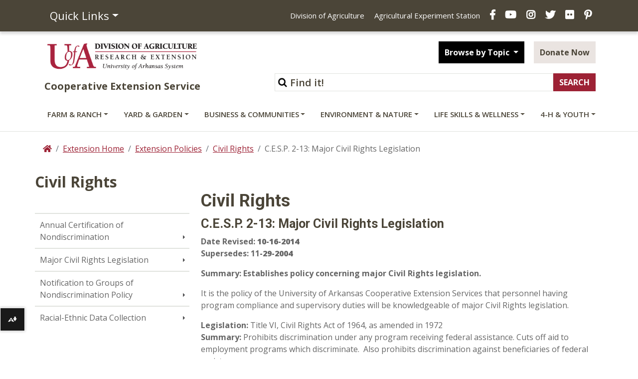

--- FILE ---
content_type: text/html; charset=utf-8
request_url: https://www.uaex.uada.edu/extension-policies/civilrights/cesp2-13.aspx
body_size: 15442
content:
<!DOCTYPE html><html lang="en" ><head xmlns:dc="https://purl.org/dc/elements/1.1/">
   <meta http-equiv="Content-Type" content="text/html; charset=UTF-8">
   

<meta name="robots" content="NOODP">
<meta charset="utf-8"/>
<meta http-equiv="X-UA-Compatible" content="IE=edge,chrome=1"/>
<!-- Optimized mobile viewport -->
<meta name="viewport" content="width=device-width, initial-scale=1, shrink-to-fit=no">



<script>
window.datalayer = window.datalayer || [];
</script>

<!-- Google Tag Manager -->
<script>(function(w,d,s,l,i){w[l]=w[l]||[];w[l].push({'gtm.start':
new Date().getTime(),event:'gtm.js'});var f=d.getElementsByTagName(s)[0],
j=d.createElement(s),dl=l!='dataLayer'?'&l='+l:'';j.async=true;j.src=
'https://www.googletagmanager.com/gtm.js?id='+i+dl;f.parentNode.insertBefore(j,f);
})(window,document,'script','dataLayer','GTM-TH8C725');</script>
<!-- End Google Tag Manager -->

<script>
// Your reCAPTCHA related code here
function onloadCallback() {
}
</script>

<!-- Place favicon.ico and apple-touch-icon.png in root directory -->

<!-- Bootstrap CSS -->
<link rel="stylesheet" href="/_resources/css/bootstrap.css">
<link rel="stylesheet" href="/_resources/css/bootstrap-grid.min.css">
<link rel="stylesheet" href="/_resources/css/bootstrap-reboot.min.css">
<link href="/_resources/css/styles.css?v=20200401" rel="stylesheet" /> <!-- updated styles -->
<link href="/_resources/css/totopstyle.css" rel="stylesheet" type="text/css"> <!-- back to top -->
<link href="/_resources/css/sortTable.css" rel="stylesheet" /><!-- sortTable -->
<link media="all" rel="stylesheet" href="/_resources/css/fancybox.css" /><!-- fancybox -->
 <!--[if lt IE 9]>
      <script src="//cdnjs.cloudflare.com/ajax/libs/html5shiv/3.7.3/html5shiv.min.js"></script>
<![endif]-->

<link href='https://fonts.googleapis.com/css?family=Open+Sans+Condensed:700' rel='stylesheet' type='text/css'/>
<link href='https://fonts.googleapis.com/css?family=Open+Sans:400italic,600italic,700italic,800italic,400,800,700,600%7CRoboto:400,700&display=swap' rel='stylesheet' type='text/css'>
<!-- Font Awescome CDN -->
<link rel="stylesheet" href="https://use.fontawesome.com/releases/v5.8.1/css/all.css">

<script src="https://code.jquery.com/jquery-3.3.1.min.js"></script>
<script src="https://cdnjs.cloudflare.com/ajax/libs/popper.js/1.14.7/umd/popper.min.js" integrity="sha384-UO2eT0CpHqdSJQ6hJty5KVphtPhzWj9WO1clHTMGa3JDZwrnQq4sF86dIHNDz0W1" crossorigin="anonymous"></script>
<script src="/_resources/js/bootstrap.js"></script>
<script src="/_resources/js/navigation.js"></script>
<!-- Added javascript for Facebook posts -->
<script>(function(d, s, id) {
  var js, fjs = d.getElementsByTagName(s)[0];
  if (d.getElementById(id)) return;
  js = d.createElement(s); js.id = id;
  js.src = "//connect.facebook.net/en_US/sdk.js#xfbml=1&version=v2.0";
  fjs.parentNode.insertBefore(js, fjs);
}(document, 'script', 'facebook-jssdk'));</script>

<!-- OU styles added 8/20/13 for LDP Gallery Compatibility -->
<link href="/_resources/css/oustyles.css" rel="stylesheet" />

<!-- Files for Data Tables added 4/15/21 -->
<link rel="stylesheet" type="text/css" href="https://cdn.datatables.net/1.10.24/css/jquery.dataTables.css"/>
<link href="https://cdn.datatables.net/rowreorder/1.2.8/css/rowReorder.dataTables.min.css" rel="stylesheet"/>
<link href="https://cdn.datatables.net/responsive/2.2.9/css/responsive.dataTables.min.css" rel="stylesheet"/>
<script type="text/javascript" charset="utf8" src="https://cdn.datatables.net/1.10.24/js/jquery.dataTables.js"></script>
<script type="text/javascript" language="javascript" src="https://cdn.datatables.net/rowreorder/1.2.8/js/dataTables.rowReorder.min.js"></script>
<script type="text/javascript" language="javascript" src="https://cdn.datatables.net/responsive/2.2.9/js/dataTables.responsive.min.js"></script>

<!-- Google site verification code -->
<meta name="google-site-verification" content="_XzyCgpWMlRvuSYjPMry49KBLaV6zZZtcatlW2fe-Bk" />



<!-- Facebook Pixel Code -->
<script>
!function(f,b,e,v,n,t,s){if(f.fbq)return;n=f.fbq=function(){n.callMethod?
n.callMethod.apply(n,arguments):n.queue.push(arguments)};if(!f._fbq)f._fbq=n;
n.push=n;n.loaded=!0;n.version='2.0';n.queue=[];t=b.createElement(e);t.async=!0;
t.src=v;s=b.getElementsByTagName(e)[0];s.parentNode.insertBefore(t,s)}(window,
document,'script','//connect.facebook.net/en_US/fbevents.js');

fbq('init', '1429359207133859');
fbq('track', "PageView");</script>
<noscript><img height="1" width="1" style="display:none" alt="UACES Facebook" title="UACES Facebook"
src="https://www.facebook.com/tr?id=1429359207133859&ev=PageView&noscript=1"
/></noscript>
<!-- End Facebook Pixel Code -->

<!-- Script to catch iPhone/iPad clicks on Flexslider -->

<!-- End Flexslider Fix -->







<script src="/_resources/js/trackcode.js"></script><script src="/_resources/js/directedit.js"></script><script><!--
window.onload = function(){ directedit(); }
//--></script><script>
				var $accessKey = "";
			</script><script>
			var page_id="https://www.uaex.uada.edu/extension-policies/civilrights/cesp2-13.aspx";
		</script>
   <!-- Google Analytics -->
<script>
(function(i,s,o,g,r,a,m){i['GoogleAnalyticsObject']=r;i[r]=i[r]||function(){
(i[r].q=i[r].q||[]).push(arguments)},i[r].l=1*new Date();a=s.createElement(o),
m=s.getElementsByTagName(o)[0];a.async=1;a.src=g;m.parentNode.insertBefore(a,m)
})(window,document,'script','//www.google-analytics.com/analytics.js','ga');

ga('create', 'UA-39815896-1', 'auto');  // Replace with your property ID.
ga('require', 'displayfeatures');
ga('send', 'pageview');

</script>
<!-- End Google Analytics -->
<title>C.E.S.P. 2-13: Major Civil Rights Legislation</title>
   <meta name="Description" content="C.E.S.P. 2-13: Major Civil Rights Legislation Establishes policy concerning major Civil Rights legislation.">
   <meta name="Keywords" content="CESP 2-13, Civil Rights, Legislation">
   <meta property="og:type" content="website">
   <meta property="og:title" content="C.E.S.P. 2-13: Major Civil Rights Legislation">
   <meta property="og:url" content="https://www.uaex.uada.edu/extension-policies/civilrights/cesp2-13.aspx">
   <meta property="og:image" content="https://www.uaex.uada.edu/media-resources/images/logos/UA-Facebook.jpg">
   <meta property="fbs" content="no">
   <meta property="og:site_name" content="C.E.S.P. 2-13: Major Civil Rights Legislation">
   <meta property="fb:app_id" content="">
   <meta name="twitter:card" content="summary">
   <meta name="twitter:title" content="C.E.S.P. 2-13: Major Civil Rights Legislation">
   <meta name="twitter:url" content="https://www.uaex.uada.edu/extension-policies/civilrights/cesp2-13.aspx">
   <meta name="twitter:image" content="https://www.uaex.uada.edu/media-resources/images/logos/UA-Facebook.jpg">
   <meta name="twitter:site" content="UAEX">
   <meta name="twitter:creator" value="UAEX">
</head><body xmlns:dc="https://purl.org/dc/elements/1.1/"><noscript>Javascript must be enabled for the correct page display</noscript><noscript><iframe src="https://www.googletagmanager.com/ns.html?id=GTM-TH8C725" height="0" width="0" style="display:none;visibility:hidden"></iframe></noscript><style>
						#ally-af-launcher.ally-af-launch-container {
						left: 0px !important;
						width:50px !important;
						bottom: 55.8px !important;
						height: 47px;
						}
						#ally-af-launcher.ally-af-style-flag_small {
						left: 0px !important;
						width: 55px !important
						bottom: 55.8px !important;
						}
						.ally-af-launch-container.ally-af-style-flag_small>button{
						border-right: 1px solid #fff !important;
						height: 47px;
						}
					</style><script type="text/javascript">
var allyLoader = document.createElement('script');
// Can be flag_small, flag_large or bar_bottom
allyLoader.setAttribute('data-ally-af-style', 'flag_small');
allyLoader.setAttribute('data-ally-client-id', ' 10223');
allyLoader.setAttribute('data-ally-loader', '');
allyLoader.setAttribute('data-ally-platform-name', 'web');
allyLoader.setAttribute('src', 'https://prod.ally.ac/integration/api/ally.ui.js');
document.body.appendChild(allyLoader);
// </script><div id="wrapper">
      <div id="skiptocontent"><a href="#maincontent">skip to main content</a></div>
      <header class="siteHeader" id="header">
         <div class="navigation-wrapper"><div class="top-nav">
<div class="container">
<div class="row">
<div class="col-5 col-md-3"><nav class="auxnav">
<ul class="nav">
<li class="nav-item dropdown"><a class="nav-link dropdown-toggle" role="button" href="#" data-toggle="dropdown" aria-haspopup="true" aria-expanded="false">Quick Links</a>
<div class="dropdown-menu"><a class="dropdown-item" href="https://uaex.uada.edu/contact-us/default.aspx">Contact Us</a> <a class="dropdown-item" href="https://uaex.uada.edu/counties/default.aspx">Counties</a> <a class="dropdown-item" href="https://personnel.uada.edu/" >Directory</a> <a class="dropdown-item" href="https://uaex.uada.edu/publications/default.aspx">Publications</a> <a class="dropdown-item" href="https://calendar.uada.edu/" >Calendar</a> <a class="dropdown-item" href="https://uada.edu/jobs/" >Jobs</a> <a class="dropdown-item" href="https://uaex.uada.edu/register.aspx">Get E-news</a><a href="/media-resources/default.aspx">Media &amp; Logos</a><a class="dropdown-item" href="https://uaex.uada.edu/about-extension/default.aspx">About Extension</a></div>
</li>
</ul>
</nav></div>
<div class="col-7 col-md-9">
<ul class="header-social">
<li class="d-none d-lg-inline"><a href="https://uada.edu/" >Division of Agriculture</a></li>
<li class="d-none d-lg-inline"><a href="https://aaes.uada.edu/" >Agricultural Experiment Station</a></li>
<li><a class="facebook" href="https://www.facebook.com/arkansas.extension" ><span class="sr-only">Facebook</span></a></li>
<li><a class="youtube" href="https://www.youtube.com/@AginArk" ><span class="sr-only">YouTube</span></a></li>
<li><a class="instagram" href="https://www.instagram.com/arkansas.extension/" ><span class="sr-only">Instagram</span></a></li>
<li><a class="twitter" href="https://twitter.com/ar_extension" ><span class="sr-only">X</span></a></li>
<li><a class="flickr" href="https://www.flickr.com/photos/uacescomm/" ><span class="sr-only">Flickr</span></a></li>
<li><a class="pinterest" href="http://www.pinterest.com/UADA_edu" ><span class="sr-only">Pinterest</span></a></li>
</ul>
</div>
</div>
</div>
</div>
            <div class="container mid-header">
               <div class="row">
                  <div class="col-lg-4">
                     <div class="logo"><a href="https://uaex.uada.edu">
                           <div class="graphic">U of A Division of Agriculture Logo</div>
                           <div class="title">Cooperative Extension Service</div></a></div>
                  </div>
                  <div class="col-lg-8">
                     <div class="siteSearch">
                        <form action="https://www.uaex.uada.edu/search/default.aspx" method="get">
                           <div class="form-inline justify-content-end"><label for="search">Search</label><input type="hidden" value="uaex-search" name="collection"><input id="search" accesskey="5" class="form-control form-text w-75" type="text" placeholder="Find it!" name="query"><input class="form-submit btn btn-default" type="submit" value="SEARCH"></div>
                        </form>
                     </div>
                     <div class="button-group">
                        <div class="btn-group" role="group"><button id="btnGroupDrop1" class="btn btn-default btn-dark dropdown-toggle" data-toggle="dropdown" aria-haspopup="true" aria-expanded="false"> Browse by Topic </button><div class="dropdown-menu" aria-labelledby="btnGroupDrop1"><a href="https://uaex.uada.edu/winter/default.aspx">Seasonal Tips</a>
<a href="https://uaex.uada.edu/life-skills-wellness/health/physical-activity-resources/default.aspx">Staying Active</a>
<a href="https://uaex.uada.edu/yard-garden/plant-health-clinic/default.aspx">Plant Health Clinic</a>
<a href="https://uaex.uada.edu/environment-nature/ar-invasives/default.aspx">Invasive Species</a> 
<a href="https://learn.uada.edu/">Online Courses</a>
<a href="https://4h.uada.edu/programs/default.aspx">4-H Programs</a></div>
                        </div>
                        <a class="btn btn-default btn-light" href="https://uada.formstack.com/forms/donations" target="_blank">Donate Now</a></div>
                  </div>
               </div>
            </div><a href="#siteNavigation" class="menuToggle">Menu <span class="fas fa-bars"></span></a><div id="site-navigation" class="site-navigation"><a href="#" class="menuClose">Close <span class="fas fa-times"></span></a><nav class="main-navigation" aria-label="Primary navigation">
                  <div class="container"><div class="row">
<div class="col">
<ul class="nav d-flex justify-content-between">
<li class="nav-item dropdown"><a id="sub-menu-item-1" class="nav-link dropdown-toggle" href="#" data-toggle="dropdown" aria-haspopup="true" aria-expanded="false">Farm &amp; Ranch</a>
<ul class="dropdown-menu" aria-labelledby="sub-menu-item-1">
<li class="nav-item">
<div class="mainnav-content">
<div class="container">
<div class="row">
<div class="col-lg-4"><a class="btn btn-default btn-light" href="https://uaex.uada.edu/farm-ranch/default.aspx">Farm &amp; Ranch <span class="fas fa-home"><!--Comment to keep icon from disappearing--></span></a>
<ul class="list-unstyled">
<li><a href="https://uaex.uada.edu/farm-ranch/pest-management/default.aspx">Insects &amp; Plant Disease</a>
<p>Pick up know-how for tackling diseases, pests and weeds.</p>
</li>
<li><a href="https://uaex.uada.edu/farm-ranch/economics-marketing/default.aspx">Ag Economics &amp; Marketing</a>
<p>Farm bill, farm marketing, agribusiness webinars, &amp; farm policy.</p>
</li>
<li><a href="https://uaex.uada.edu/farm-ranch/animals-forages/default.aspx">Animals &amp; Forages</a>
<p>Find tactics for healthy livestock and sound forages.</p>
</li>
<li><a href="/environment-nature/water/agriculture-irrigation/default.aspx">Row Crop Irrigation</a>
<p>Scheduling and methods of irrigation.</p>
</li>
<li><a href="/farm-ranch/extension-locations/default.aspx">Extension Locations</a>
<p>Explore our Extension locations around the state.</p>
</li>
</ul>
</div>
<div class="col-lg-4">
<ul class="list-unstyled">
<li><a href="https://uaex.uada.edu/farm-ranch/crops-commercial-horticulture/default.aspx">Row Crops</a>
<p>Commercial row crop production in Arkansas.</p>
</li>
<li><a href="https://uaex.uada.edu/farm-ranch/pest-management/weed/default.aspx">Weed Management</a>
<p>Agriculture weed management resources.</p>
</li>
<li><a href="https://uaex.uada.edu/farm-ranch/technology/default.aspx">Technology in Agriculture</a>
<p>Use virtual and real tools to improve critical calculations for farms and ranches.</p>
</li>
<li><a href="https://uaex.uada.edu/farm-ranch/resource-library/default.aspx">Farm &amp; Ranch Resource Library</a>
<p>Learn to ID forages and more.</p>
</li>
<li><a href="https://aaes.uada.edu/research-locations/" target="_blank" rel="noopener">Research Locations</a>
<p>Explore our research locations around the state.</p>
</li>
<li><a href="/farm-ranch/agent-demonstrations/default.aspx">Agent Demonstrations</a>
<p>Get the latest research results from our county agents.</p>
</li>
</ul>
</div>
<div class="col-lg-4">
<ul class="list-unstyled">
<li><a href="https://uaex.uada.edu/farm-ranch/special-programs/default.aspx">Agritourism, Aquaculture, &amp; Farm Safety</a>
<p>Our programs include aquaculture, diagnostics, and energy conservation.</p>
</li>
<li><a href="https://uaex.uada.edu/farm-ranch/biosecurity/default.aspx">Biosecurity Best Practices</a>
<p>Keep our food, fiber and fuel supplies safe from disaster.</p>
</li>
<li><a href="https://uaex.uada.edu/farm-ranch/pest-management/pesticide-licensing/default.aspx">Pesticide Training &amp; Licensing</a>
<p>Private, Commercial &amp; Non-commercial training and education.</p>
</li>
<li><a href="https://uaex.uada.edu/farm-ranch/crops-commercial-horticulture/horticulture/default.aspx">Commercial Horticulture</a>
<p>Specialty crops including turfgrass, vegetables, fruits, and ornamentals.</p>
</li>
<li><a href="/farm-ranch/special-programs/Education_in_Agriculture/">Education in Agriculture</a>
<p><span>Find educational resources and get youth engaged in agriculture.</span></p>
</li>
</ul>
</div>
</div>
</div>
</div>
</li>
</ul>
</li>
<li class="nav-item dropdown"><a id="sub-menu-item-2" class="nav-link dropdown-toggle" href="#" data-toggle="dropdown" aria-haspopup="true" aria-expanded="false">Yard &amp; Garden</a>
<ul class="dropdown-menu" aria-labelledby="sub-menu-item-2">
<li class="nav-item">
<div class="mainnav-content">
<div class="container">
<div class="row">
<div class="col-lg-4"><a class="btn btn-default btn-light" href="https://uaex.uada.edu/yard-garden/default.aspx">Yard &amp; Garden <span class="fas fa-home"><!--Comment to keep icon from disappearing--></span></a>
<ul class="list-unstyled">
<li><a href="https://uaex.uada.edu/yard-garden/master-gardeners/default.aspx">Master Gardener Program</a>
<p>Gaining garden smarts and sharing skills.</p>
</li>
<li><a href="/yard-garden/arkansas-garden/default.aspx">The Arkansas Garden</a>
<p><span>Timely tips and garden guides for the Arkansas home gardener.</span></p>
</li>
<li><a href="https://uaex.uada.edu/yard-garden/home-landscape/default.aspx">Home Landscaping</a>
<p>Creating beauty in and around the home.</p>
</li>
<li><a href="https://uaex.uada.edu/yard-garden/lawns/default.aspx">Lawns and Turf</a>
<p>Maintenance calendar, and best practices.</p>
</li>
<li><a href="https://uaex.uada.edu/yard-garden/vegetables/default.aspx">Vegetable Gardening</a>
<p>Coaxing the best produce from asparagus to zucchini.</p>
</li>
</ul>
</div>
<div class="col-lg-4">
<ul class="list-unstyled">
<li><a href="https://uaex.uada.edu/yard-garden/plant-health-clinic/default.aspx">Plant Health Clinic</a>
<p>What&rsquo;s wrong with my plants? The clinic can help.</p>
</li>
<li><a href="https://uaex.uada.edu/yard-garden/resource-library/plant-week/default.aspx">Plant of the Week</a>
<p>Featured trees, vines, shrubs and flowers.</p>
</li>
<li><a href="https://uaex.uada.edu/farm-ranch/pest-management/ask-pest-crew.aspx">Ask the Pest Crew</a>
<p>Ask our experts plant, animal, or insect questions.</p>
</li>
<li><a href="https://uaex.uada.edu/yard-garden/fruits-nuts/default.aspx">Fruits &amp; Nuts</a>
<p>Enjoying the sweet fruits of your labor.</p>
</li>
<li><a href="https://uaex.uada.edu/yard-garden/in-the-garden/default.aspx">In the Garden</a>
<p>Herbs, native plants, &amp; reference desk QA.</p>
</li>
</ul>
</div>
<div class="col-lg-4">
<ul class="list-unstyled">
<li><a href="https://uaex.uada.edu/yard-garden/youth-gardening/default.aspx">Youth and Gardening</a>
<p>Growing together from youth to maturity.</p>
</li>
<li><a href="https://uaex.uada.edu/yard-garden/resource-library/default.aspx">Plant, Tree, &amp; Weed Databases</a>
<p>Crapemyrtles, hydrangeas, hort glossary, and weed ID databases.</p>
</li>
<li><a href="https://uaex.uada.edu/farm-ranch/special-programs/beekeeping/default.aspx">Bees &amp; Beekeeping</a>
<p>Get beekeeping, honey production, and class information.</p>
</li>
<li><a href="https://uaex.uada.edu/yard-garden/in-the-garden/butterfly.aspx">Butterfly Gardening</a>
<p>Grow a pollinator-friendly garden.</p>
</li>
<li><a href="/yard-garden/gardening-events-programs/default.aspx">Garden Events and Programs</a>
<p>Schedule these timely events on your gardening calendar.</p>
</li>
</ul>
</div>
</div>
</div>
</div>
</li>
</ul>
</li>
<li class="nav-item dropdown"><a id="sub-menu-item-3" class="nav-link dropdown-toggle" href="#" data-toggle="dropdown" aria-haspopup="true" aria-expanded="false">Business &amp; Communities</a>
<ul class="dropdown-menu" aria-labelledby="sub-menu-item-3">
<li class="nav-item">
<div class="mainnav-content">
<div class="container">
<div class="row">
<div class="col-lg-4"><a class="btn btn-default btn-light" href="https://uaex.uada.edu/business-communities/default.aspx">Business &amp; Communities <span class="fas fa-home"><!--Comment to keep icon from disappearing--></span></a>
<ul class="list-unstyled">
<li><a href="https://uaex.uada.edu/business-communities/leadership/default.aspx">Leadership Development</a>
<p>Equipping individuals to lead organizations, communities, and regions.</p>
</li>
<li><a href="/business-communities/community-workforce-development/default.aspx">Community, Workforce, &amp; Economic Development</a>
<p>Home to the Center for Rural Resilience and Workforce Development.</p>
</li>
<li><a href="https://uaex.uada.edu/business-communities/business-entrepreneurship/default.aspx">Entrepreneurship and Tax School</a>
<p>Guiding entrepreneurs from concept to profit.</p>
</li>
</ul>
</div>
<div class="col-lg-4">
<ul class="list-unstyled">
<li><a href="https://uaex.uada.edu/business-communities/Arkansas-APEX-Accelerator/default.aspx">APEX Accelerator &amp; Government Contracting</a>
<p>Position your business to compete for government contracts.</p>
</li>
<li><a href="/business-communities/economic-analysis/default.aspx">Economic Analysis</a>
<p>Find trends, opportunities, and impacts.</p>
</li>
<li><a href="https://uaex.uada.edu/business-communities/voter-education/default.aspx">Voter Education</a>
<p>Providing unbiased information to enable educated votes on critical issues.</p>
</li>
<li><a href="https://uaex.uada.edu/business-communities/public-policy-center/default.aspx">Public Policy Center</a>
<p>Increase your knowledge of public issues &amp; get involved.</p>
</li>
</ul>
</div>
<div class="col-lg-4">
<ul class="list-unstyled">
<li><a href="https://uaex.uada.edu/business-communities/local-government/default.aspx">Local Government</a>
<p>Research-based connection to government and policy issues.</p>
</li>
<li><a href="https://uaex.uada.edu/business-communities/local-foods/default.aspx">Local Foods</a>
<p>Support Arkansas local food initiatives.</p>
</li>
<li><a href="/business-communities/ced-blog/default.aspx">Strengthening AR Communities Blog</a>
<p>Read about our efforts.</p>
</li>
<li><a href="/business-communities/community-workforce-development/eda.aspx">EDA University Center</a>
<p><span>Find workforce info and Economic Development Administration resources.</span></p>
</li>
</ul>
</div>
</div>
</div>
</div>
</li>
</ul>
</li>
<li class="nav-item dropdown"><a id="sub-menu-item-4" class="nav-link dropdown-toggle" href="#" data-toggle="dropdown" aria-haspopup="true" aria-expanded="false">Environment &amp; Nature</a>
<ul class="dropdown-menu" aria-labelledby="sub-menu-item-4">
<li class="nav-item">
<div class="mainnav-content">
<div class="container">
<div class="row">
<div class="col-lg-4"><a class="btn btn-default btn-light" href="https://uaex.uada.edu/environment-nature/default.aspx">Environment &amp; Nature <span class="fas fa-home"><!--Comment to keep icon from disappearing--></span></a>
<ul class="list-unstyled">
<li><a href="https://uaex.uada.edu/environment-nature/disaster/default.aspx">Disaster Preparedness</a>
<p>Preparing for and recovering from disasters.</p>
</li>
<li><a href="https://uaex.uada.edu/environment-nature/professional-education/default.aspx">Professional Education Opportunities</a>
<p>Licensing for forestry and wildlife professionals.</p>
</li>
<li><a href="https://uaex.uada.edu/environment-nature/water/default.aspx">Water Quality and Conservation</a>
<p>Preserving water quality and quantity.</p>
</li>
</ul>
</div>
<div class="col-lg-4">
<ul class="list-unstyled">
<li><a href="https://uaex.uada.edu/environment-nature/air-quality/default.aspx">Air Quality and Standards</a>
<p>Cleaner air for healthier living.</p>
</li>
<li><a href="https://uaex.uada.edu/environment-nature/energy/default.aspx">Firewood and Energy</a>
<p>Firewood &amp; bioenergy resources.</p>
</li>
<li><a href="https://uaex.uada.edu/environment-nature/forestry/default.aspx">Forestry Management</a>
<p>Managing a complex forest ecosystem.</p>
</li>
<li><a href="/environment-nature/musings-on-nature-blog/default.aspx">Musings on Nature Blog</a>
<p>Read about nature across Arkansas and the U.S.</p>
</li>
</ul>
</div>
<div class="col-lg-4">
<ul class="list-unstyled">
<li><a href="https://uaex.uada.edu/environment-nature/wildlife/default.aspx">Wildlife Resources</a>
<p>Learn to manage wildlife on your land.</p>
</li>
<li><a href="https://uaex.uada.edu/environment-nature/soil/default.aspx">Soil Education and Testing</a>
<p>Soil quality and its use here in Arkansas.</p>
</li>
<li><a href="https://uaex.uada.edu/environment-nature/ar-invasives/default.aspx">Invasive Species</a>
<p>Learn to ID unwanted plant and animal visitors.</p>
</li>
<li><a title="link opens in the same window to the ANR blog" href="/environment-nature/anr-blog/default.aspx">Ag &amp; Natural Resources Blog</a>
<p>Timely updates from our specialists.</p>
</li>
</ul>
</div>
</div>
</div>
</div>
</li>
</ul>
</li>
<li class="nav-item dropdown"><a id="sub-menu-item-5" class="nav-link dropdown-toggle" href="https://uaex.uada.edu/life-skills-wellness" data-toggle="dropdown" aria-haspopup="true" aria-expanded="false">Life Skills &amp; Wellness</a>
<ul class="dropdown-menu" aria-labelledby="sub-menu-item-5">
<li class="nav-item">
<div class="mainnav-content">
<div class="container">
<div class="row">
<div class="col-lg-4"><a class="btn btn-default btn-light" href="https://uaex.uada.edu/life-skills-wellness/default.aspx">Life Skills &amp; Wellness <span class="fas fa-home"><!--Comment to keep icon from disappearing--></span></a>
<ul class="list-unstyled">
<li><a href="https://uaex.uada.edu/life-skills-wellness/food-nutrition/default.aspx">Food &amp; Nutrition</a>
<p>Eating right and staying healthy.</p>
</li>
<li><a href="https://uaex.uada.edu/life-skills-wellness/food-safety/default.aspx">Food Safety &amp; Preservation</a>
<p>Ensuring safe meals.</p>
</li>
<li><a href="https://uaex.uada.edu/life-skills-wellness/health/default.aspx">Health &amp; Exercise</a>
<p>Take charge of your well-being.</p>
</li>
<li><a href="/life-skills-wellness/ar-home-grown-homemade/default.aspx">AR Home Grown &amp; Homemade</a>
<p>Cooking with Arkansas foods.</p>
</li>
</ul>
</div>
<div class="col-lg-4">
<ul class="list-unstyled">
<li><a href="https://uaex.uada.edu/life-skills-wellness/personal-finance/default.aspx">Personal Finance</a>
<p>Making the most of your money.</p>
</li>
<li><a href="https://uaex.uada.edu/life-skills-wellness/personal-family-well-being/default.aspx">Personal &amp; Family Well-Being</a>
<p>Making sound choices for families and ourselves.</p>
</li>
<li><a href="https://uaex.uada.edu/life-skills-wellness/child-care-providers/default.aspx">Child Care Providers</a>
<p>Nurturing our future.</p>
</li>
<li><a href="/life-skills-wellness/at-home-with-uaex/default.aspx">At Home with UAEX Blog</a>
<p><span>Get tips for food, fitness, finance, and more!</span></p>
</li>
<li><a href="/life-skills-wellness/homesteading/default.aspx">Homesteading in Arkansas</a>
<p><span>Explore the art of homesteading with our expert guidance.</span></p>
</li>
</ul>
</div>
<div class="col-lg-4">
<ul class="list-unstyled">
<li><a href="https://uaex.uada.edu/life-skills-wellness/aging/default.aspx">Aging</a>
<p>Understanding aging and its effects.</p>
</li>
<li><a href="https://uaex.uada.edu/life-skills-wellness/extension-homemakers/default.aspx">Extension Homemakers</a>
<p>Giving back to the community.</p>
</li>
<li><a href="https://uaex.uada.edu/life-skills-wellness/emergency-preparedness.aspx">Emergency Preparedness</a>
<p>Managing safely when disaster strikes.</p>
</li>
<li><a href="/life-skills-wellness/grown-up-u-podcast/default.aspx">Grown-Up U Podcast</a>
<p>Listen to our latest episode!</p>
</li>
</ul>
</div>
</div>
</div>
</div>
</li>
</ul>
</li>
<li class="nav-item dropdown"><a id="sub-menu-item-6" class="nav-link dropdown-toggle" href="https://4h.uada.edu">4-H &amp; Youth</a> <!--<a class="nav-link dropdown-toggle" href=="#" id="sub-menu-item-6" data-toggle="dropdown" aria-haspopup="true" aria-expanded="false">4-H &amp; Youth</a>-->
<ul class="dropdown-menu" aria-labelledby="sub-menu-item-6">
<li class="nav-item">
<div class="mainnav-content">
<div class="container">
<div class="row">
<div class="col-lg-4"><a class="btn btn-default btn-light" href="https://4h.uada.edu/">4-H &amp; Youth <span class="fas fa-home"><!--Comment to keep icon from disappearing--></span></a></div>
</div>
</div>
</div>
</li>
</ul>
</li>
</ul>
</div>
</div></div>
               </nav>
            </div>
         </div>
      </header>
      <!-- main -->
      <div class="content" id="maincontent"><!-- container-->
         <div class="container">
            <div class="row">
               <div class="col p-md-0"><!-- breadcrumbs -->
                  <nav aria-label="breadcrumb">
                     <ol class="breadcrumb">
                        <li class="breadcrumb-item"><a href="/"><span class="fas fa-home"><span class="sr-only">Home</span></span></a></li>
                        <li class="breadcrumb-item"><a href="/">Extension Home</a></li>
                        <li class="breadcrumb-item"><a href="/extension-policies/">Extension Policies</a></li>
                        <li class="breadcrumb-item"><a href="/extension-policies/civilrights/">Civil Rights</a></li>
                        <li class="breadcrumb-item active" aria-current="page">C.E.S.P. 2-13: Major Civil Rights Legislation</li>
                     </ol>
                  </nav>
               </div>
            </div>
            <div class="row"></div>
            <div class="row"><!-- two-columns -->
               <div class="col-lg-3 p-md-0" id="sidebar"><!-- sidebar -->
                  <div class="left-nav-header">Civil Rights</div>
                  <nav class="navbar navbar-expand-lg navbar-light"><button class="navbar-toggler" type="button" data-toggle="collapse" data-target="#navbarToggler" aria-controls="navbarToggler" aria-expanded="false" aria-label="Toggle navigation"><span class="fas fa-bars"></span></button><div class="navbar-collapse collapse" id="navbarToggler"><!-- left navigation -->
                        <ul class="nav flex-column " data-nav-path="/extension-policies/civilrights/default.aspx" id="side-nav-accordion"><p>&nbsp;</p>
<li><a title="Annual Certification of Nondiscrimination" href="/extension-policies/civilrights/cesp2-16.aspx">Annual Certification of Nondiscrimination</a></li>
<li><a title="Major Civil Rights Legislation" href="/extension-policies/civilrights/cesp2-13.aspx">Major Civil Rights Legislation</a></li>
<li><a title="Notification to Groups of Nondiscrimination Policy" href="/extension-policies/civilrights/cesp2-3.aspx">Notification to Groups of Nondiscrimination Policy</a></li>
<li><a title="Racial-Ethnic Data Collection" href="/extension-policies/civilrights/cesp2-9.aspx">Racial-Ethnic Data Collection</a></li></ul>
                     </div>
                  </nav>
                  <!-- contact-block --></div>
               <div class="col-lg-9 pl-md-5 mb-4"><!-- content -->
                  <section id="content" role="page content" aria-label="extension information">
                     			
                     			
                     				
                     
                        <p>&nbsp;<!-- ou:migration_comment ORIGINAL TMPL CONTENT BEGINS HERE --></p>
                        
                        <h1>Civil Rights</h1>
                        
                        <h2>C.E.S.P. 2-13: Major Civil Rights Legislation</h2>
                        
                        <p><strong>Date Revised: <strong>10-16-2014</strong></strong><br><strong>Supersedes: 11<strong>-29-2004</strong><br></strong></p>
                        
                        <p><strong>Summary: Establishes policy concerning major Civil Rights legislation.</strong></p>
                        
                        <p>It is the policy of the University of Arkansas Cooperative Extension Services that
                           personnel having program compliance and supervisory duties will be knowledgeable of
                           major Civil Rights legislation.</p>
                        
                        <p><strong>Legislation:</strong> Title VI, Civil Rights Act of 1964, as amended in 1972<br><strong>Summary:</strong> Prohibits discrimination under any program receiving federal assistance. Cuts off
                           aid to employment programs which discriminate.&nbsp; Also prohibits discrimination against
                           beneficiaries of federal assistance.<br><a href="http://www.justice.gov/crt/about/cor/coord/titlevi.php"> http://www.justice.gov/crt/about/cor/coord/titlevi.php</a></p>
                        
                        <p><strong>Legislation:</strong>&nbsp;Title VII of the Civil Right Act of 1964, as amended in 1972 <br><strong>Summary:</strong> Prohibits discrimination because of race, color, national origin, religion, gender,
                           pregnancy, (including childbirth or related conditions).&nbsp; <br><a href="http://www.eeoc.gov/laws/statutes/titlevii.cfm"> http://www.eeoc.gov/laws/statutes/titlevii.cfm</a></p>
                        
                        <p><strong>Executive Order 11246 (1965)</strong><br><strong>Summary:</strong>&nbsp; Requires preparation and implementation of affirmative action plans to prevent discrimination
                           in employment decisions on the basis of race, color, religion, sex, or national origin
                           by programs or entities receiving federal funds. <br><a href="http://www.dol.gov/ofccp/regs/statutes/eo11246.htm"> http://www.dol.gov/ofccp/regs/statutes/eo11246.htm</a></p>
                        
                        <p><strong>Legislation:</strong>&nbsp;Title IX, Education Amendments of 1972<br><strong>Summary:</strong> Prohibits discrimination on the basis of gender in programs and employment in institutions
                           receiving federal funds.<br><a href="https://www.justice.gov/crt/title-ix">Justice.gov Title IX</a></p>
                        
                        <p><strong>Legislation:</strong>&nbsp;Genetic Information Nondiscrimination Act of 2008 (GINA)<br><strong>Summary:</strong> This law makes it illegal to discriminate against employees or applicants because
                           of genetic information. Genetic information includes information about an individual's
                           genetic tests and the genetic tests of an individual's family members, as well as
                           information about any disease, disorder or condition of an individual's family members
                           (i.e. an individual's family medical history).<br><a href="http://www.eeoc.gov/laws/statutes/gina.cfm"> http://www.eeoc.gov/laws/statutes/gina.cfm</a></p>
                        
                        <p><a href="https://www.eeoc.gov/laws-guidance-0">EEOC Laws and Guidance&nbsp;</a></p>
                        
                        <p><strong>Legislation:&nbsp;</strong>Americans with Disabilities Act 1990 (A.D.A.)<br><strong>Summary: </strong>Prohibits discrimination in terms, conditions, and privileges of employment against
                           individuals with disabilities who, with or without reasonable accommodation, can perform
                           essential functions of job.<br><a href="http://www.eeoc.gov/laws/statutes/ada.cfm"> http://www.eeoc.gov/laws/statutes/ada.cfm</a></p>
                        
                        <p><strong>Legislation:</strong>&nbsp;Age Discrimination in Employment Act 1967, as amended 1978 (A.D.E.A.)<br><strong>Summary: </strong>Prohibits age discrimination in employment, including benefits, for employees 40 or
                           over.<br><a href="http://www.eeoc.gov/laws/statutes/adea.cfm"> http://www.eeoc.gov/laws/statutes/adea.cfm</a></p>
                        
                        <p><strong>Legislation:&nbsp;</strong>Equal Pay Act of 1963 (E.P.A.)<br><strong>Summary: </strong>Prohibits pay differentials on basis of gender in substantially equal work requiring
                           equal skill, effort and responsibility under similar working conditions.<br><a href="http://www.eeoc.gov/laws/statutes/epa.cfm"> http://www.eeoc.gov/laws/statutes/epa.cfm</a></p>
                        
                        <p><strong>Legislation:</strong>&nbsp;Rehabilitation Act of 1973, Section 504<br><strong>Summary:</strong> No discrimination against, denying benefits to, or exclusion from participation,
                           including employment, of any qualified individual with a disability by any program
                           receiving federal funds.<br><a href="https://www.dol.gov/agencies/oasam/centers-offices/civil-rights-center/statutes/section-504-rehabilitation-act-of-1973" target="_blank" rel="noopener">Department of Labor, Section 504</a></p>
                        
                        <p><strong>Legislation:</strong>&nbsp;Vietnam Era Veterans Readjustment Assistance Act (V.E.V.R.A.A.) of 1974<br><strong>Summary:</strong> Prohibits job discrimination and requires affirmative action to employ and advance
                           in employment qualified Vietnam era veterans and qualified special disabled veterans.<br><a href="https://www.dol.gov/agencies/ofccp/vevraa" target="_blank" rel="noopener">Department of Labor, VEVRAA&nbsp;</a></p>
                     
                     			
                     			
                     			
                     			
                     			
                     			
                     			
                     			
                     			
                     			
                     							
                     			
                     		
                     <div id="add_me"></div>
                  </section>
               </div>
            </div>
         </div>
         <!-- content-bottom --></div><script>
					$( document ).ready(function() {
					$.ajax({
					type: "GET",

					url: 'https://www.uaex.uada.edu/_resources/dmc/php/generic.php',
					data: {
					datasource: '/_resources/data/generic.xml', 
				current_title: 'C.E.S.P. 2-13: Major Civil Rights Legislation',
				xpath: '/root/items/item[rel_keys/rel_key/text()="CESP 2-13" or rel_keys/rel_key/text()="Civil Rights" or rel_keys/rel_key/text()="Legislation"]',
				type: 'related',

				},
				success: function(data){
				document.getElementById("add_me").innerHTML = data;
				console.log("got data", data);
				}
				});
				});
				</script><footer id="footer">
         <div class="container"><div class="row">
<div class="col-md-4">
<ul class="list-unstyled text-left">
<li><a href="https://uaex.uada.edu/contact-us/default.aspx">Contact Us</a></li>
<li><a title="Link opens in new window" href="https://uada.edu/" target="_blank" rel="noopener">Division of Agriculture</a></li>
<li><a title="Link opens in new window" href="https://aaes.uada.edu/" target="_blank" rel="noopener">Agricultural Experiment Station</a></li>
<li><a href="https://bumperscollege.uark.edu/">Dale Bumpers College of Agricultural, Food &amp; Life Sciences</a></li>
<li><a title="Link opens in new window" href="https://uada.edu/jobs/" target="_blank" rel="noopener">Employment Opportunities</a></li>
<li><a href="https://learn.uada.edu/">Online Courses</a></li>
</ul>
</div>
<div class="col-md-4 text-center">
<div class="footer-title">State Office:</div>
<ul class="footer-address">
<li class="location"><a href="https://www.google.com/maps/dir//2301+S+University+Ave,+Little+Rock,+AR+72204/data=!4m6!4m5!1m1!4e2!1m2!1m1!1s0x87d2a48ac3eceea3:0xb609c24fa1103e0a?sa=X&amp;ved=2ahUKEwiBrNmsg_7kAhVomK0KHYgjC4QQwwUwAHoECAoQAw" target="_blank" rel="noopener"> 2301 S. University Avenue<br />Little Rock, AR 72204</a></li>
<li><strong>Phone:</strong> 501-671-2000</li>
<li><strong>Toll Free</strong>: 888-884-5565</li>
<li>Dial 711 for Arkansas Relay</li>
</ul>
<p><a href="https://uada.formstack.com/forms/donations"><strong>Giving</strong></a></p>
<ul class="footer-social">
<li><a class="facebook" title="Link opens in new window" href="https://www.facebook.com/arkansas.extension" target="_blank" rel="noopener"><span class="sr-only">Facebook</span></a></li>
<li><a class="youtube" title="Link opens in new window" href="https://www.youtube.com/user/ARextension" target="_blank" rel="noopener"><span class="sr-only">YouTube</span></a></li>
<li><a class="instagram" title="Link opens in new window" href="https://www.instagram.com/arkansas.extension/" target="_blank" rel="noopener"><span class="sr-only">Instagram</span></a></li>
<li><a class="twitter" title="Link opens in new window" href="https://twitter.com/AR_Extension" target="_blank" rel="noopener"><span class="sr-only">Twitter</span></a></li>
<li><a class="flickr" title="Link opens in new window" href="https://www.flickr.com/photos/uacescomm/" target="_blank" rel="noopener"><span class="sr-only">Flickr</span></a></li>
<li><a class="pinterest" title="Link opens in new window" href="https://www.pinterest.com/UADA_edu/" target="_blank" rel="noopener"><span class="sr-only">Pinterest</span></a></li>
</ul>
</div>
<div class="col-md-4">
<ul class="list-unstyled text-right">
<li><a href="https://uaex.uada.edu/counties/default.aspx">Local County Offices</a></li>
<li><a href="https://bumperscollege.uark.edu/academics/departments.php">Academic Departments</a></li>
<li><a href="https://aaes.uada.edu/research-locations/">Research &amp; Extension Centers</a></li>
<li><a href="https://uaex.uada.edu/support-units/default.aspx">Support Services</a></li>
<li><a href="https://uaex.uada.edu/social-media/default.aspx">Social &amp; Digital Media</a></li>
<li><a href="https://uaex.uada.edu/register.aspx"><strong>E-Newsletter Sign up</strong></a></li>
</ul>
</div>
</div></div>
         <div class="copyright">
            <div class="container"><div class="row">
<div class="col-12">
<ul class="list-inline">
<li class="list-inline-item">Copyright <span id="directedit">&copy;</span> <span id="copyright-date"></span></li>
<li class="list-inline-item"><a href="https://uaex.uada.edu/equal-access.aspx">Equal Access</a></li>
<li class="list-inline-item"><a href="https://uaex.uada.edu/disclaimer.aspx">Disclaimer</a></li>
<li class="list-inline-item"><a href="https://uada.edu/about/privacy-statement.aspx">Privacy</a></li>
<li class="list-inline-item"><a href="https://uaex.uada.edu/accessibility.aspx">Accessibility</a></li>
<li class="list-inline-item"><a href="https://get.adobe.com/reader/?promoid=JZEFU" target="_blank" rel="noopener">Get PDF Reader</a></li>
<li class="list-inline-item"><a href="https://www.extension.org/" target="_blank" rel="noopener">eXtension.org</a></li>
<li class="list-inline-item"><a href="https://uaex.uada.edu/extension-policies/default.aspx">Extension Policies</a></li>
<li class="list-inline-item"><a href="https://uada.edu/about/policies.aspx" target="_blank" rel="noopener">Division Policies</a></li>
<li class="list-inline-item"><a href="https://uaex.uada.edu/site-map.aspx">Site Map</a></li>
<li class="list-inline-item"><a title="Employees Only" href="https://uada.edu/employees/" target="_blank" rel="noopener"> Employees Only</a></li>
</ul>
</div>
</div>
<p>
<script type="text/javascript" src="https://uaex.uada.edu/_resources/js/scripts.js"></script>
<script type="text/javascript">// <![CDATA[
var googleAccountID = "UA-39815896-1";
 
function s4() {
    return Math.floor((1 + Math.random()) * 0x10000).toString(16).substring(1);
}
 
function guid() {
    return s4() + s4() + '-' + s4() + '-' + s4() + '-' + s4() + '-' + s4() + s4() + s4();
}
 
(function(){
 
  var GIF = "https://ssl.google-analytics.com/collect?v=1&t=event" +
      "&ec=print&tid=" + googleAccountID + "&cid=" + guid() +
      "&z=" + (Math.round((new Date()).getTime() / 1000)).toString() +
      "&ea=" + encodeURIComponent(document.title) +
      "&el=" + encodeURIComponent(document.location.pathname);
 
  var rule = "body:after{content:url(" + GIF + ")}";
  var head = document.head || document.getElementsByTagName('head')[0];
  var css  = document.createElement('style');
 
  if (css && head) {
 
      css.setAttribute("type",  "text/css");
      css.setAttribute("media", "print");
 
      if (css.styleSheet) { // For IE
          css.styleSheet.cssText = rule;
      } else {
          css.appendChild(document.createTextNode(rule));
      }
 
      head.appendChild(css);
      
      /* Written by Amit Agarwal - labnol.org */
  }
 
})();
// ]]></script>
<script type="text/javascript">// <![CDATA[
var count = 1;
var d = new Date();
document.getElementById("copyright-date").innerHTML = d.getFullYear();
// ]]></script>
<script type="text/javascript" src="https://assets.pinterest.com/js/pinit.js" defer="defer" async=""></script>
<script type="text/javascript" src="https://www.google.com/recaptcha/api.js?onload=onloadCallback&amp;render=explicit" defer="defer" async=""></script>
<script type="text/javascript">// <![CDATA[
var d = document.querySelectorAll('#ptac-faq');
	//alert(d.length);
	count = d.length;
var a = 0;
for (var i in d) {
    d[i].id = "ptac-faq" + a;
	a++;
	
} 
	
d = document.querySelectorAll('[id^=ptac-faq-question]');
var b = 0;
for (var i in d) {
    d[i].id = "ptac-faq-question" + b;
	b++;
} 

d = document.querySelectorAll('[id^=ptac-faq-answer]');
var c = 0;
for (var i in d) {
    d[i].id = "ptac-faq-answer" + c;
	c++;
	//alert(d[i].id);
	
} 
	
var children = document.querySelectorAll('.ptac-plus .ptac-sign');
for (var y in children) {
    children[y].innerHTML = "+";
	
}
// ]]></script>
<script type="text/javascript">// <![CDATA[
function accordionClick(b) {
  	var x = document.getElementById(b);
	var str = x.id;
	str = str.substring(8, str.length);

	//alert(str);
	var test = "" + str;
	test = "ptac-faq-answer" + test;
	//alert(count);
	var inner = document.getElementById(test);
	
	c = document.getElementById('ptac-faq-answer' + str);
	//alert(c.id);
	if(c === inner)
	{
		if(inner.style.display === "block") 
		{
			inner.style.visibility = 'hidden';
			inner.style.opacity = '0';
			inner.style.display = "none";
		}
		else
		{
			inner.style.display = "block";	
			inner.style.visibility = 'visible';
			inner.style.opacity = '1';
		}
	}
	else
	{
		c.style.display = "none";
	}
}
// ]]></script>
<script type="text/javascript">// <![CDATA[
var d = document.querySelectorAll('[id^=question]');
var a = 0;
for (var i in d) {
    d[i].id = "question" + a;
	a++;
} 
	
var c = document.querySelectorAll('[id^=answer]');
var b = 0;
for (var e in c) {
    c[e].id = "answer" + b;
	b++;
}
// ]]></script>
<script type="text/javascript">// <![CDATA[
function accordionClick2(b) {
		var x = document.getElementById(b);
		var str = x.id;
		str = str.substring(8, str.length);

		//alert(str);
		var test = "" + str;
		test = "answer" + test;

		var inner = document.getElementById(test);
		if(inner.style.display === "block") 
		{
			inner.style.display = "none";
		}
		else
		{
			inner.style.display = "block";				
		}
	}
// ]]></script>
<script type="text/javascript">// <![CDATA[
function iframeLoaded() {
      var iFrameID = document.getElementById('idIframe');
      if(iFrameID) {
            // here you can make the height, I delete it first, then I make it again
            iFrameID.height = "";
            iFrameID.height = iFrameID.contentWindow.document.body.scrollHeight + "px";
//		  alert(iFrameID.height);
      }   
//alert(iFrameID.height);
  }
// ]]></script>
<script type="text/javascript">// <![CDATA[
var d = document.querySelectorAll('#threecolaccord');
	//alert(d.length);
	count = d.length;
var a = 0;
for (var i in d) {
    d[i].id = "threecolaccord" + a;
	a++;
	
} 
	
d = document.querySelectorAll('[id^=threecolheader]');
var b = 0;
for (var i in d) {
    d[i].id = "threecolheader" + b;
	b++;
} 

d = document.querySelectorAll('[id^=threecolblock]');
var c = 0;
for (var i in d) {
    d[i].id = "threecolblock" + c;
	c++;
	//alert(d[i].id);
	
} 
	
var children = document.querySelectorAll('.ptac-plus .ptac-sign');
for (var y in children) {
    children[y].innerHTML = "+";
	
}
// ]]></script>
<script type="text/javascript">// <![CDATA[
function threecolClick(b) {
  	var x = document.getElementById(b);
	var str = x.id;
	str = str.substring(14, str.length);

	//alert(str);
	var test = "" + str;
	test = "threecolblock" + test;
	//alert(test);
	var inner = document.getElementById(test);
	
	for (var i = 0; i < count; i++) {
		c = document.getElementById('threecolblock' + i);
		//alert(c.id);
		if(c === inner)
		{
			if(inner.style.display === "block") 
			{
				inner.style.visibility = 'hidden';
				inner.style.opacity = '0';
				inner.style.display = "none";
			}
			else
			{
				inner.style.display = "block";	
				inner.style.visibility = 'visible';
				inner.style.opacity = '1';
			}
		}
		else
		{
			//c.style.display = "none";
		}
	} 
}
// ]]></script>
</p></div>
         </div>
      </footer>
      <div id="hidden" style="display:none;"><a id="de" href="https://a.cms.omniupdate.com/11/?skin=uaex&amp;account=uaex&amp;site=www&amp;action=de&amp;path=/extension-policies/civilrights/cesp2-13.pcf" >©</a></div><a href="#0" class="cd-top">Top</a></div>
   <!-- popup-holder -->
   <div class="popup-holder"></div>
<!-- ouc:info uuid="2a97d4ed-51ae-4750-b474-d3254bbfe966"/ --></body></html>